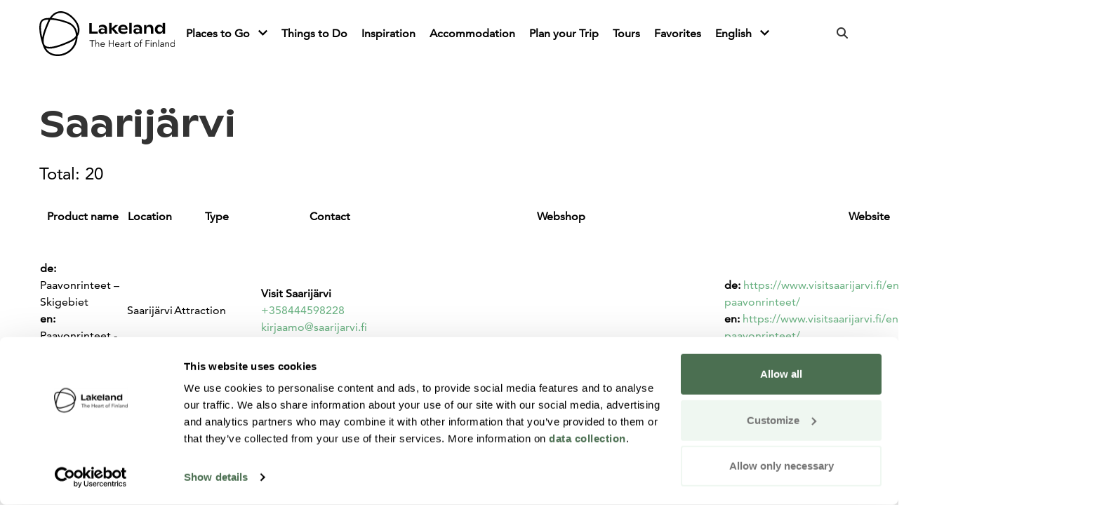

--- FILE ---
content_type: text/html; charset=UTF-8
request_url: https://visitlakelandfinland.com/Kunta/saarijarvi/
body_size: 12428
content:
<!doctype html>
<html lang="en-GB">

<head>
	<meta charset="UTF-8">
	<meta name="viewport" content="width=device-width, initial-scale=1">
	<link rel="profile" href="http://gmpg.org/xfn/11">
	<!-- <script src="https://kit.fontawesome.com/011e2abf1f.js" crossorigin="anonymous"></script> -->
  <script src="https://kit.fontawesome.com/6a5923ef54.js" crossorigin="anonymous"></script>
  <script type="text/javascript">
	window.dataLayer = window.dataLayer || [];

	function gtag() {
		dataLayer.push(arguments);
	}

	gtag("consent", "default", {
		ad_personalization: "denied",
		ad_storage: "denied",
		ad_user_data: "denied",
		analytics_storage: "denied",
		functionality_storage: "denied",
		personalization_storage: "denied",
		security_storage: "granted",
		wait_for_update: 500,
	});
	gtag("set", "ads_data_redaction", true);
	</script>
<script type="text/javascript">
		(function (w, d, s, l, i) {
		w[l] = w[l] || [];
		w[l].push({'gtm.start': new Date().getTime(), event: 'gtm.js'});
		var f = d.getElementsByTagName(s)[0], j = d.createElement(s), dl = l !== 'dataLayer' ? '&l=' + l : '';
		j.async = true;
		j.src = 'https://www.googletagmanager.com/gtm.js?id=' + i + dl;
		f.parentNode.insertBefore(j, f);
	})(
		window,
		document,
		'script',
		'dataLayer',
		'GTM-PBJM4WN'
	);
</script>
<script type="text/javascript"
		id="Cookiebot"
		src="https://consent.cookiebot.com/uc.js"
		data-implementation="wp"
		data-cbid="db9717d9-c0b7-48a2-94b5-6566df54913e"
								></script>
<meta name='robots' content='noindex, follow' />
<link rel="alternate" href="https://visitlakelandfinland.com/Kunta/saarijarvi/" hreflang="en" />
<link rel="alternate" href="https://visitlakelandfinland.com/de/Kunta/saarijarvi/" hreflang="de" />

	<!-- This site is optimized with the Yoast SEO plugin v26.7 - https://yoast.com/wordpress/plugins/seo/ -->
	<title>Saarijärvi Archives - Visit Lakeland Finland</title>
	<meta property="og:locale" content="en_GB" />
	<meta property="og:locale:alternate" content="de_DE" />
	<meta property="og:type" content="article" />
	<meta property="og:title" content="Saarijärvi Archives - Visit Lakeland Finland" />
	<meta property="og:url" content="https://visitlakelandfinland.com/Kunta/saarijarvi/" />
	<meta property="og:site_name" content="Visit Lakeland Finland" />
	<meta name="twitter:card" content="summary_large_image" />
	<script type="application/ld+json" class="yoast-schema-graph">{"@context":"https://schema.org","@graph":[{"@type":"CollectionPage","@id":"https://visitlakelandfinland.com/Kunta/saarijarvi/","url":"https://visitlakelandfinland.com/Kunta/saarijarvi/","name":"Saarijärvi Archives - Visit Lakeland Finland","isPartOf":{"@id":"https://visitlakelandfinland.com/#website"},"primaryImageOfPage":{"@id":"https://visitlakelandfinland.com/Kunta/saarijarvi/#primaryimage"},"image":{"@id":"https://visitlakelandfinland.com/Kunta/saarijarvi/#primaryimage"},"thumbnailUrl":"https://visitlakelandfinland.com/wp-content/uploads/2026/01/b4bc1310-ec87-11f0-abc6-f3555c0b7a54.jpeg","breadcrumb":{"@id":"https://visitlakelandfinland.com/Kunta/saarijarvi/#breadcrumb"},"inLanguage":"en-GB"},{"@type":"ImageObject","inLanguage":"en-GB","@id":"https://visitlakelandfinland.com/Kunta/saarijarvi/#primaryimage","url":"https://visitlakelandfinland.com/wp-content/uploads/2026/01/b4bc1310-ec87-11f0-abc6-f3555c0b7a54.jpeg","contentUrl":"https://visitlakelandfinland.com/wp-content/uploads/2026/01/b4bc1310-ec87-11f0-abc6-f3555c0b7a54.jpeg","width":1920,"height":1277},{"@type":"BreadcrumbList","@id":"https://visitlakelandfinland.com/Kunta/saarijarvi/#breadcrumb","itemListElement":[{"@type":"ListItem","position":1,"name":"Home","item":"https://visitlakelandfinland.com/"},{"@type":"ListItem","position":2,"name":"Jyväskylä Region","item":"https://visitlakelandfinland.com/Kunta/jyvaskyla-region/"},{"@type":"ListItem","position":3,"name":"Saarijärvi"}]},{"@type":"WebSite","@id":"https://visitlakelandfinland.com/#website","url":"https://visitlakelandfinland.com/","name":"Visit Lakeland Finland","description":"","potentialAction":[{"@type":"SearchAction","target":{"@type":"EntryPoint","urlTemplate":"https://visitlakelandfinland.com/?s={search_term_string}"},"query-input":{"@type":"PropertyValueSpecification","valueRequired":true,"valueName":"search_term_string"}}],"inLanguage":"en-GB"}]}</script>
	<!-- / Yoast SEO plugin. -->


<link rel='dns-prefetch' href='//maps.googleapis.com' />
<style id='wp-img-auto-sizes-contain-inline-css' type='text/css'>
img:is([sizes=auto i],[sizes^="auto," i]){contain-intrinsic-size:3000px 1500px}
/*# sourceURL=wp-img-auto-sizes-contain-inline-css */
</style>
<style id='wp-block-library-inline-css' type='text/css'>
:root{
  --wp-block-synced-color:#7a00df;
  --wp-block-synced-color--rgb:122, 0, 223;
  --wp-bound-block-color:var(--wp-block-synced-color);
  --wp-editor-canvas-background:#ddd;
  --wp-admin-theme-color:#007cba;
  --wp-admin-theme-color--rgb:0, 124, 186;
  --wp-admin-theme-color-darker-10:#006ba1;
  --wp-admin-theme-color-darker-10--rgb:0, 107, 160.5;
  --wp-admin-theme-color-darker-20:#005a87;
  --wp-admin-theme-color-darker-20--rgb:0, 90, 135;
  --wp-admin-border-width-focus:2px;
}
@media (min-resolution:192dpi){
  :root{
    --wp-admin-border-width-focus:1.5px;
  }
}
.wp-element-button{
  cursor:pointer;
}

:root .has-very-light-gray-background-color{
  background-color:#eee;
}
:root .has-very-dark-gray-background-color{
  background-color:#313131;
}
:root .has-very-light-gray-color{
  color:#eee;
}
:root .has-very-dark-gray-color{
  color:#313131;
}
:root .has-vivid-green-cyan-to-vivid-cyan-blue-gradient-background{
  background:linear-gradient(135deg, #00d084, #0693e3);
}
:root .has-purple-crush-gradient-background{
  background:linear-gradient(135deg, #34e2e4, #4721fb 50%, #ab1dfe);
}
:root .has-hazy-dawn-gradient-background{
  background:linear-gradient(135deg, #faaca8, #dad0ec);
}
:root .has-subdued-olive-gradient-background{
  background:linear-gradient(135deg, #fafae1, #67a671);
}
:root .has-atomic-cream-gradient-background{
  background:linear-gradient(135deg, #fdd79a, #004a59);
}
:root .has-nightshade-gradient-background{
  background:linear-gradient(135deg, #330968, #31cdcf);
}
:root .has-midnight-gradient-background{
  background:linear-gradient(135deg, #020381, #2874fc);
}
:root{
  --wp--preset--font-size--normal:16px;
  --wp--preset--font-size--huge:42px;
}

.has-regular-font-size{
  font-size:1em;
}

.has-larger-font-size{
  font-size:2.625em;
}

.has-normal-font-size{
  font-size:var(--wp--preset--font-size--normal);
}

.has-huge-font-size{
  font-size:var(--wp--preset--font-size--huge);
}

.has-text-align-center{
  text-align:center;
}

.has-text-align-left{
  text-align:left;
}

.has-text-align-right{
  text-align:right;
}

.has-fit-text{
  white-space:nowrap !important;
}

#end-resizable-editor-section{
  display:none;
}

.aligncenter{
  clear:both;
}

.items-justified-left{
  justify-content:flex-start;
}

.items-justified-center{
  justify-content:center;
}

.items-justified-right{
  justify-content:flex-end;
}

.items-justified-space-between{
  justify-content:space-between;
}

.screen-reader-text{
  border:0;
  clip-path:inset(50%);
  height:1px;
  margin:-1px;
  overflow:hidden;
  padding:0;
  position:absolute;
  width:1px;
  word-wrap:normal !important;
}

.screen-reader-text:focus{
  background-color:#ddd;
  clip-path:none;
  color:#444;
  display:block;
  font-size:1em;
  height:auto;
  left:5px;
  line-height:normal;
  padding:15px 23px 14px;
  text-decoration:none;
  top:5px;
  width:auto;
  z-index:100000;
}
html :where(.has-border-color){
  border-style:solid;
}

html :where([style*=border-top-color]){
  border-top-style:solid;
}

html :where([style*=border-right-color]){
  border-right-style:solid;
}

html :where([style*=border-bottom-color]){
  border-bottom-style:solid;
}

html :where([style*=border-left-color]){
  border-left-style:solid;
}

html :where([style*=border-width]){
  border-style:solid;
}

html :where([style*=border-top-width]){
  border-top-style:solid;
}

html :where([style*=border-right-width]){
  border-right-style:solid;
}

html :where([style*=border-bottom-width]){
  border-bottom-style:solid;
}

html :where([style*=border-left-width]){
  border-left-style:solid;
}
html :where(img[class*=wp-image-]){
  height:auto;
  max-width:100%;
}
:where(figure){
  margin:0 0 1em;
}

html :where(.is-position-sticky){
  --wp-admin--admin-bar--position-offset:var(--wp-admin--admin-bar--height, 0px);
}

@media screen and (max-width:600px){
  html :where(.is-position-sticky){
    --wp-admin--admin-bar--position-offset:0px;
  }
}

/*# sourceURL=wp-block-library-inline-css */
</style><style id='global-styles-inline-css' type='text/css'>
:root{--wp--preset--aspect-ratio--square: 1;--wp--preset--aspect-ratio--4-3: 4/3;--wp--preset--aspect-ratio--3-4: 3/4;--wp--preset--aspect-ratio--3-2: 3/2;--wp--preset--aspect-ratio--2-3: 2/3;--wp--preset--aspect-ratio--16-9: 16/9;--wp--preset--aspect-ratio--9-16: 9/16;--wp--preset--color--black: #000000;--wp--preset--color--cyan-bluish-gray: #abb8c3;--wp--preset--color--white: #ffffff;--wp--preset--color--pale-pink: #f78da7;--wp--preset--color--vivid-red: #cf2e2e;--wp--preset--color--luminous-vivid-orange: #ff6900;--wp--preset--color--luminous-vivid-amber: #fcb900;--wp--preset--color--light-green-cyan: #7bdcb5;--wp--preset--color--vivid-green-cyan: #00d084;--wp--preset--color--pale-cyan-blue: #8ed1fc;--wp--preset--color--vivid-cyan-blue: #0693e3;--wp--preset--color--vivid-purple: #9b51e0;--wp--preset--gradient--vivid-cyan-blue-to-vivid-purple: linear-gradient(135deg,rgb(6,147,227) 0%,rgb(155,81,224) 100%);--wp--preset--gradient--light-green-cyan-to-vivid-green-cyan: linear-gradient(135deg,rgb(122,220,180) 0%,rgb(0,208,130) 100%);--wp--preset--gradient--luminous-vivid-amber-to-luminous-vivid-orange: linear-gradient(135deg,rgb(252,185,0) 0%,rgb(255,105,0) 100%);--wp--preset--gradient--luminous-vivid-orange-to-vivid-red: linear-gradient(135deg,rgb(255,105,0) 0%,rgb(207,46,46) 100%);--wp--preset--gradient--very-light-gray-to-cyan-bluish-gray: linear-gradient(135deg,rgb(238,238,238) 0%,rgb(169,184,195) 100%);--wp--preset--gradient--cool-to-warm-spectrum: linear-gradient(135deg,rgb(74,234,220) 0%,rgb(151,120,209) 20%,rgb(207,42,186) 40%,rgb(238,44,130) 60%,rgb(251,105,98) 80%,rgb(254,248,76) 100%);--wp--preset--gradient--blush-light-purple: linear-gradient(135deg,rgb(255,206,236) 0%,rgb(152,150,240) 100%);--wp--preset--gradient--blush-bordeaux: linear-gradient(135deg,rgb(254,205,165) 0%,rgb(254,45,45) 50%,rgb(107,0,62) 100%);--wp--preset--gradient--luminous-dusk: linear-gradient(135deg,rgb(255,203,112) 0%,rgb(199,81,192) 50%,rgb(65,88,208) 100%);--wp--preset--gradient--pale-ocean: linear-gradient(135deg,rgb(255,245,203) 0%,rgb(182,227,212) 50%,rgb(51,167,181) 100%);--wp--preset--gradient--electric-grass: linear-gradient(135deg,rgb(202,248,128) 0%,rgb(113,206,126) 100%);--wp--preset--gradient--midnight: linear-gradient(135deg,rgb(2,3,129) 0%,rgb(40,116,252) 100%);--wp--preset--font-size--small: 13px;--wp--preset--font-size--medium: 20px;--wp--preset--font-size--large: 36px;--wp--preset--font-size--x-large: 42px;--wp--preset--spacing--20: 0.44rem;--wp--preset--spacing--30: 0.67rem;--wp--preset--spacing--40: 1rem;--wp--preset--spacing--50: 1.5rem;--wp--preset--spacing--60: 2.25rem;--wp--preset--spacing--70: 3.38rem;--wp--preset--spacing--80: 5.06rem;--wp--preset--shadow--natural: 6px 6px 9px rgba(0, 0, 0, 0.2);--wp--preset--shadow--deep: 12px 12px 50px rgba(0, 0, 0, 0.4);--wp--preset--shadow--sharp: 6px 6px 0px rgba(0, 0, 0, 0.2);--wp--preset--shadow--outlined: 6px 6px 0px -3px rgb(255, 255, 255), 6px 6px rgb(0, 0, 0);--wp--preset--shadow--crisp: 6px 6px 0px rgb(0, 0, 0);}:where(.is-layout-flex){gap: 0.5em;}:where(.is-layout-grid){gap: 0.5em;}body .is-layout-flex{display: flex;}.is-layout-flex{flex-wrap: wrap;align-items: center;}.is-layout-flex > :is(*, div){margin: 0;}body .is-layout-grid{display: grid;}.is-layout-grid > :is(*, div){margin: 0;}:where(.wp-block-columns.is-layout-flex){gap: 2em;}:where(.wp-block-columns.is-layout-grid){gap: 2em;}:where(.wp-block-post-template.is-layout-flex){gap: 1.25em;}:where(.wp-block-post-template.is-layout-grid){gap: 1.25em;}.has-black-color{color: var(--wp--preset--color--black) !important;}.has-cyan-bluish-gray-color{color: var(--wp--preset--color--cyan-bluish-gray) !important;}.has-white-color{color: var(--wp--preset--color--white) !important;}.has-pale-pink-color{color: var(--wp--preset--color--pale-pink) !important;}.has-vivid-red-color{color: var(--wp--preset--color--vivid-red) !important;}.has-luminous-vivid-orange-color{color: var(--wp--preset--color--luminous-vivid-orange) !important;}.has-luminous-vivid-amber-color{color: var(--wp--preset--color--luminous-vivid-amber) !important;}.has-light-green-cyan-color{color: var(--wp--preset--color--light-green-cyan) !important;}.has-vivid-green-cyan-color{color: var(--wp--preset--color--vivid-green-cyan) !important;}.has-pale-cyan-blue-color{color: var(--wp--preset--color--pale-cyan-blue) !important;}.has-vivid-cyan-blue-color{color: var(--wp--preset--color--vivid-cyan-blue) !important;}.has-vivid-purple-color{color: var(--wp--preset--color--vivid-purple) !important;}.has-black-background-color{background-color: var(--wp--preset--color--black) !important;}.has-cyan-bluish-gray-background-color{background-color: var(--wp--preset--color--cyan-bluish-gray) !important;}.has-white-background-color{background-color: var(--wp--preset--color--white) !important;}.has-pale-pink-background-color{background-color: var(--wp--preset--color--pale-pink) !important;}.has-vivid-red-background-color{background-color: var(--wp--preset--color--vivid-red) !important;}.has-luminous-vivid-orange-background-color{background-color: var(--wp--preset--color--luminous-vivid-orange) !important;}.has-luminous-vivid-amber-background-color{background-color: var(--wp--preset--color--luminous-vivid-amber) !important;}.has-light-green-cyan-background-color{background-color: var(--wp--preset--color--light-green-cyan) !important;}.has-vivid-green-cyan-background-color{background-color: var(--wp--preset--color--vivid-green-cyan) !important;}.has-pale-cyan-blue-background-color{background-color: var(--wp--preset--color--pale-cyan-blue) !important;}.has-vivid-cyan-blue-background-color{background-color: var(--wp--preset--color--vivid-cyan-blue) !important;}.has-vivid-purple-background-color{background-color: var(--wp--preset--color--vivid-purple) !important;}.has-black-border-color{border-color: var(--wp--preset--color--black) !important;}.has-cyan-bluish-gray-border-color{border-color: var(--wp--preset--color--cyan-bluish-gray) !important;}.has-white-border-color{border-color: var(--wp--preset--color--white) !important;}.has-pale-pink-border-color{border-color: var(--wp--preset--color--pale-pink) !important;}.has-vivid-red-border-color{border-color: var(--wp--preset--color--vivid-red) !important;}.has-luminous-vivid-orange-border-color{border-color: var(--wp--preset--color--luminous-vivid-orange) !important;}.has-luminous-vivid-amber-border-color{border-color: var(--wp--preset--color--luminous-vivid-amber) !important;}.has-light-green-cyan-border-color{border-color: var(--wp--preset--color--light-green-cyan) !important;}.has-vivid-green-cyan-border-color{border-color: var(--wp--preset--color--vivid-green-cyan) !important;}.has-pale-cyan-blue-border-color{border-color: var(--wp--preset--color--pale-cyan-blue) !important;}.has-vivid-cyan-blue-border-color{border-color: var(--wp--preset--color--vivid-cyan-blue) !important;}.has-vivid-purple-border-color{border-color: var(--wp--preset--color--vivid-purple) !important;}.has-vivid-cyan-blue-to-vivid-purple-gradient-background{background: var(--wp--preset--gradient--vivid-cyan-blue-to-vivid-purple) !important;}.has-light-green-cyan-to-vivid-green-cyan-gradient-background{background: var(--wp--preset--gradient--light-green-cyan-to-vivid-green-cyan) !important;}.has-luminous-vivid-amber-to-luminous-vivid-orange-gradient-background{background: var(--wp--preset--gradient--luminous-vivid-amber-to-luminous-vivid-orange) !important;}.has-luminous-vivid-orange-to-vivid-red-gradient-background{background: var(--wp--preset--gradient--luminous-vivid-orange-to-vivid-red) !important;}.has-very-light-gray-to-cyan-bluish-gray-gradient-background{background: var(--wp--preset--gradient--very-light-gray-to-cyan-bluish-gray) !important;}.has-cool-to-warm-spectrum-gradient-background{background: var(--wp--preset--gradient--cool-to-warm-spectrum) !important;}.has-blush-light-purple-gradient-background{background: var(--wp--preset--gradient--blush-light-purple) !important;}.has-blush-bordeaux-gradient-background{background: var(--wp--preset--gradient--blush-bordeaux) !important;}.has-luminous-dusk-gradient-background{background: var(--wp--preset--gradient--luminous-dusk) !important;}.has-pale-ocean-gradient-background{background: var(--wp--preset--gradient--pale-ocean) !important;}.has-electric-grass-gradient-background{background: var(--wp--preset--gradient--electric-grass) !important;}.has-midnight-gradient-background{background: var(--wp--preset--gradient--midnight) !important;}.has-small-font-size{font-size: var(--wp--preset--font-size--small) !important;}.has-medium-font-size{font-size: var(--wp--preset--font-size--medium) !important;}.has-large-font-size{font-size: var(--wp--preset--font-size--large) !important;}.has-x-large-font-size{font-size: var(--wp--preset--font-size--x-large) !important;}
/*# sourceURL=global-styles-inline-css */
</style>
<style id='core-block-supports-inline-css' type='text/css'>
/**
 * Core styles: block-supports
 */

/*# sourceURL=core-block-supports-inline-css */
</style>

<style id='classic-theme-styles-inline-css' type='text/css'>
/**
 * These rules are needed for backwards compatibility.
 * They should match the button element rules in the base theme.json file.
 */
.wp-block-button__link {
	color: #ffffff;
	background-color: #32373c;
	border-radius: 9999px; /* 100% causes an oval, but any explicit but really high value retains the pill shape. */

	/* This needs a low specificity so it won't override the rules from the button element if defined in theme.json. */
	box-shadow: none;
	text-decoration: none;

	/* The extra 2px are added to size solids the same as the outline versions.*/
	padding: calc(0.667em + 2px) calc(1.333em + 2px);

	font-size: 1.125em;
}

.wp-block-file__button {
	background: #32373c;
	color: #ffffff;
	text-decoration: none;
}

/*# sourceURL=/wp-includes/css/classic-themes.css */
</style>
<link rel='stylesheet' id='layout-css' href='https://visitlakelandfinland.com/wp-content/themes/lakelandwp/dist/bundle.css?id=5c7c7d4c9b541bd0cef06e8261b90823' type='text/css' media='all' />
<script type="text/javascript" src="https://visitlakelandfinland.com/wp-includes/js/jquery/jquery.js?ver=3.7.1" id="jquery-core-js"></script>
<script type="text/javascript" src="https://visitlakelandfinland.com/wp-includes/js/jquery/jquery-migrate.js?ver=3.4.1" id="jquery-migrate-js"></script>
<link rel="https://api.w.org/" href="https://visitlakelandfinland.com/wp-json/" /><script>
    // Block presence of other buttons
    window.__Marker = {};
    </script>
  <script>
    (function($) {

      // Accordion part 1: toggle 'opened' class on click of icons and close other parents
      $(document).on('click', '.facetwp-type-checkboxes .facetwp-expand', function(e) {
        $(this).toggleClass('opened');
        $(this).closest('.facetwp-checkbox').siblings('.facetwp-checkbox').each(function() {
          $(this).next('.facetwp-depth').removeClass('visible');
          $(this).children('.facetwp-expand').removeClass('opened');
        });
        e.stopPropagation();
      });

      // Accordion part 2: if on first pageload a child is already selected, parent needs a 'opened' class
      $(document).on('facetwp-loaded', function() {
        FWP.hooks.addAction('facetwp/loaded', function() {
          $('.facetwp-type-checkboxes .facetwp-depth').each(function() {
            if ($(this).hasClass('visible')) {
              $(this).prev('.facetwp-checkbox').children('.facetwp-expand').addClass('opened');
            }
          });
        });
      });
    })(jQuery);

  </script>
	<script>
      document.addEventListener('facetwp-loaded', function() {
        if (document.getElementById('countwhat')) {
          var count = 0;
          var inclusion = ['product_type', 'product_category_accommodation']; // only count these facet selections

          Object.entries(FWP.facets).forEach(([name, val]) => {
            if (inclusion.indexOf(name) >= 0 && val.length > 0) {
              count += val.length;
            }
          });
          var element = document.getElementById("countwhat");
          var showmore = document.getElementById("morewhat");
          if (count == 0) {
            element.classList.add("hidden");
            showmore.classList.remove("hidden");
          } else {
            element.classList.remove("hidden");
            showmore.classList.add("hidden");
          }
          document.getElementById("countwhat").innerHTML = count;
        }
        if (document.getElementById('countwhere')) {
          var count2 = 0;
          var inclusion2 = ['product_location']; // only count these facet selections

          Object.entries(FWP.facets).forEach(([name, val]) => {
            if (inclusion2.indexOf(name) >= 0 && val.length > 0) {
              count2 += val.length;
            }
          });
          var element2 = document.getElementById("countwhere");
          var showmore2 = document.getElementById("morewhere");
          if (count2 == 0) {
            element2.classList.add("hidden");
            showmore2.classList.remove("hidden");
          } else {
            element2.classList.remove("hidden");
            showmore2.classList.add("hidden");
          }
          document.getElementById("countwhere").innerHTML = count2;
        }

        if (document.getElementById('countwhen')) {
          var count3 = 0;
          var inclusion3 = ['product_season']; // only count these facet selections

          Object.entries(FWP.facets).forEach(([name, val]) => {
            if (inclusion3.indexOf(name) >= 0 && val.length > 0) {
              count3 += val.length;
            }
          });
          var element3 = document.getElementById("countwhen");
          if (count3 == 0) {
            element3.classList.add("hidden");
          } else {
            element3.classList.remove("hidden");
          }
          document.getElementById("countwhen").innerHTML = count3;
        }
      });
	</script>
	</head>
<body class="archive tax-products_location term-saarijarvi term-1796 wp-embed-responsive wp-theme-lakelandwp green" x-data="{ at_top: false, modalOpen: false, showSearch: false, showMenu: false, admin: false, programModal : false, grid: localStorage.getItem('devMode') === 'true'} "
                             x-init="$watch('grid', val => localStorage.setItem('devMode', val))"
                             x-bind:class="{ 'devMode': grid }"
                             x-on:keydown.escape="modalOpen=false">
	<div id="page" class="site" x-bind:class="!admin ? '' : 'section-inset'">
		<a class="skip-link screen-reader-text" href="#primary">Hyppää sisältöön</a>
		<header id="masthead" class="container relative top-0 left-0 right-0 z-40 flex flex-wrap px-4 py-4 site-header">
      <a href="https://visitlakelandfinland.com/" rel="home" x-transition class="mr-auto transition duration-700 ease-in-out"
         :class="{ 'py-0': !at_top }"
         @scroll.window="at_top = (window.pageYOffset > 200) ? false : true">
        <img src="https://visitlakelandfinland.com/wp-content/themes/lakelandwp/assets/svg/logo.svg" class="h-12 md:h-16" alt="Visit Lakeland Finland">
      </a>
      <button class="items-center order-3 w-12 p-3 text-center text-black border-2 rounded-full hover:opacity-50 lg:hidden" @click.prevent="showMenu = !showMenu" :class="showMenu ? 'border-white text-black' : 'border-white text-black'" aria-expanded="false">
        <span class="sr-only" x-show="!showMenu">Open menu</span>
        <span class="sr-only" x-show="showMenu">Close menu</span>
        <i class="text-lg fa fa-bars" x-show="!showMenu"></i>
        <i class="text-lg fa fa-multiply" x-show="showMenu" x-cloak></i>
      </button>

			<nav class="w-full md:w-auto ml-auto md:flex md:flex-wrap md:items-center md:justify-between order-4 lg:order-2 lg:!flex" id="main-navigation" role="navigation" x-cloak="mobile" x-show="showMenu" x-transition>
				
  <ul  id="menu-primary" class="menu" :class="{'active': open}">
                    <li x-data="{open:false, usesTouch(){return window.matchMedia('(any-pointer: coarse)').matches;}}" @mouseenter="usesTouch() ? null : open = true" @mouseleave="usesTouch() ? null : open = false" id="menu-item-4055" class="menu-item-4055 menu-item menu-item-type-post_type menu-item-object-page menu-item-has-children  ">                      
  <a href="https://visitlakelandfinland.com/places-to-go/">
    Places to Go  </a>
            <button @click="open = ! open" :aria-expanded="open" :aria-label="open ? 'Laajenna' : 'Piilota'" class="toggle-sub">
              <i class="duration-300 ease-in-out transform open" aria-hidden="true" :class="{'close':open, 'open': !open}"></i>
            </button>
              <ul x-show="open" id="sub-menu depth-1" class="sub-menu sub-depth-1" :class="{'active': open}">
                    <li x-data="{open:false, usesTouch(){return window.matchMedia('(any-pointer: coarse)').matches;}}" @mouseenter="usesTouch() ? null : open = true" @mouseleave="usesTouch() ? null : open = false" id="menu-item-2360" class="menu-item-2360 menu-item menu-item-type-post_type menu-item-object-page   ">                      
  <a href="https://visitlakelandfinland.com/north-karelia-region/">
    North Karelia Region  </a>
                  </li>
                <li x-data="{open:false, usesTouch(){return window.matchMedia('(any-pointer: coarse)').matches;}}" @mouseenter="usesTouch() ? null : open = true" @mouseleave="usesTouch() ? null : open = false" id="menu-item-18380" class="menu-item-18380 menu-item menu-item-type-post_type menu-item-object-page   ">                      
  <a href="https://visitlakelandfinland.com/lake-saimaa-region/">
    Lake Saimaa Region  </a>
                  </li>
                <li x-data="{open:false, usesTouch(){return window.matchMedia('(any-pointer: coarse)').matches;}}" @mouseenter="usesTouch() ? null : open = true" @mouseleave="usesTouch() ? null : open = false" id="menu-item-15338" class="menu-item-15338 menu-item menu-item-type-post_type menu-item-object-page   ">                      
  <a href="https://visitlakelandfinland.com/destination-savo/">
    Destination Savo  </a>
                  </li>
                <li x-data="{open:false, usesTouch(){return window.matchMedia('(any-pointer: coarse)').matches;}}" @mouseenter="usesTouch() ? null : open = true" @mouseleave="usesTouch() ? null : open = false" id="menu-item-7214" class="menu-item-7214 menu-item menu-item-type-post_type menu-item-object-page   ">                      
  <a href="https://visitlakelandfinland.com/arctic-lakeland/">
    Arctic Lakeland  </a>
                  </li>
                <li x-data="{open:false, usesTouch(){return window.matchMedia('(any-pointer: coarse)').matches;}}" @mouseenter="usesTouch() ? null : open = true" @mouseleave="usesTouch() ? null : open = false" id="menu-item-2272" class="menu-item-2272 menu-item menu-item-type-post_type menu-item-object-page   ">                      
  <a href="https://visitlakelandfinland.com/lahti-region/">
    Lahti Region  </a>
                  </li>
                <li x-data="{open:false, usesTouch(){return window.matchMedia('(any-pointer: coarse)').matches;}}" @mouseenter="usesTouch() ? null : open = true" @mouseleave="usesTouch() ? null : open = false" id="menu-item-2339" class="menu-item-2339 menu-item menu-item-type-post_type menu-item-object-page   ">                      
  <a href="https://visitlakelandfinland.com/jyvaskyla-region/">
    Jyväskylä Region  </a>
                  </li>
                <li x-data="{open:false, usesTouch(){return window.matchMedia('(any-pointer: coarse)').matches;}}" @mouseenter="usesTouch() ? null : open = true" @mouseleave="usesTouch() ? null : open = false" id="menu-item-2379" class="menu-item-2379 menu-item menu-item-type-post_type menu-item-object-page   ">                      
  <a href="https://visitlakelandfinland.com/hame-region/">
    Häme Region  </a>
                  </li>
                <li x-data="{open:false, usesTouch(){return window.matchMedia('(any-pointer: coarse)').matches;}}" @mouseenter="usesTouch() ? null : open = true" @mouseleave="usesTouch() ? null : open = false" id="menu-item-2146" class="menu-item-2146 menu-item menu-item-type-post_type menu-item-object-page   ">                      
  <a href="https://visitlakelandfinland.com/tampere-region/">
    Tampere Region  </a>
                  </li>
                <li x-data="{open:false, usesTouch(){return window.matchMedia('(any-pointer: coarse)').matches;}}" @mouseenter="usesTouch() ? null : open = true" @mouseleave="usesTouch() ? null : open = false" id="menu-item-2230" class="menu-item-2230 menu-item menu-item-type-post_type menu-item-object-page   ">                      
  <a href="https://visitlakelandfinland.com/national-parks/">
    National Parks  </a>
                  </li>
            </ul>

                  </li>
                <li x-data="{open:false, usesTouch(){return window.matchMedia('(any-pointer: coarse)').matches;}}" @mouseenter="usesTouch() ? null : open = true" @mouseleave="usesTouch() ? null : open = false" id="menu-item-4053" class="menu-item-4053 menu-item menu-item-type-post_type menu-item-object-page   ">                      
  <a href="https://visitlakelandfinland.com/things-to-do/">
    Things to Do  </a>
                  </li>
                <li x-data="{open:false, usesTouch(){return window.matchMedia('(any-pointer: coarse)').matches;}}" @mouseenter="usesTouch() ? null : open = true" @mouseleave="usesTouch() ? null : open = false" id="menu-item-7964" class="menu-item-7964 menu-item menu-item-type-post_type menu-item-object-page   ">                      
  <a href="https://visitlakelandfinland.com/inspiration/">
    Inspiration  </a>
                  </li>
                <li x-data="{open:false, usesTouch(){return window.matchMedia('(any-pointer: coarse)').matches;}}" @mouseenter="usesTouch() ? null : open = true" @mouseleave="usesTouch() ? null : open = false" id="menu-item-4057" class="menu-item-4057 menu-item menu-item-type-post_type menu-item-object-page   ">                      
  <a href="https://visitlakelandfinland.com/accommodation/">
    Accommodation  </a>
                  </li>
                <li x-data="{open:false, usesTouch(){return window.matchMedia('(any-pointer: coarse)').matches;}}" @mouseenter="usesTouch() ? null : open = true" @mouseleave="usesTouch() ? null : open = false" id="menu-item-4059" class="menu-item-4059 menu-item menu-item-type-post_type menu-item-object-page   ">                      
  <a href="https://visitlakelandfinland.com/practical-tips/">
    Plan your Trip  </a>
                  </li>
                <li x-data="{open:false, usesTouch(){return window.matchMedia('(any-pointer: coarse)').matches;}}" @mouseenter="usesTouch() ? null : open = true" @mouseleave="usesTouch() ? null : open = false" id="menu-item-13202" class="menu-item-13202 menu-item menu-item-type-post_type menu-item-object-page   ">                      
  <a href="https://visitlakelandfinland.com/tours/">
    Tours  </a>
                  </li>
                <li x-data="{open:false, usesTouch(){return window.matchMedia('(any-pointer: coarse)').matches;}}" @mouseenter="usesTouch() ? null : open = true" @mouseleave="usesTouch() ? null : open = false" id="menu-item-14331" class="menu-item-14331 menu-item menu-item-type-post_type menu-item-object-page   ">                      
  <a href="https://visitlakelandfinland.com/favorites/">
    Favorites  </a>
                  </li>
                <li x-data="{open:false, usesTouch(){return window.matchMedia('(any-pointer: coarse)').matches;}}" @mouseenter="usesTouch() ? null : open = true" @mouseleave="usesTouch() ? null : open = false" id="menu-item-7389" class="menu-item-7389 menu-item menu-item-type-custom menu-item-object-custom menu-item-has-children  ">                      
  <a href="#pll_switcher">
    English  </a>
            <button @click="open = ! open" :aria-expanded="open" :aria-label="open ? 'Laajenna' : 'Piilota'" class="toggle-sub">
              <i class="duration-300 ease-in-out transform open" aria-hidden="true" :class="{'close':open, 'open': !open}"></i>
            </button>
              <ul x-show="open" id="sub-menu depth-1" class="sub-menu sub-depth-1" :class="{'active': open}">
                    <li x-data="{open:false, usesTouch(){return window.matchMedia('(any-pointer: coarse)').matches;}}" @mouseenter="usesTouch() ? null : open = true" @mouseleave="usesTouch() ? null : open = false" id="menu-item-7389" class="menu-item-7389 menu-item menu-item-type-custom menu-item-object-custom   ">                      
  <a href="https://visitlakelandfinland.com/Kunta/saarijarvi/">
    English  </a>
                  </li>
                <li x-data="{open:false, usesTouch(){return window.matchMedia('(any-pointer: coarse)').matches;}}" @mouseenter="usesTouch() ? null : open = true" @mouseleave="usesTouch() ? null : open = false" id="menu-item-7389" class="menu-item-7389 menu-item menu-item-type-custom menu-item-object-custom   ">                      
  <a href="https://visitlakelandfinland.com/de/Kunta/saarijarvi/">
    Deutsch  </a>
                  </li>
            </ul>

                  </li>
            </ul>

			</nav>

      <button class="btn btn-link !mt-0 md:mb-0 md:ml-20  text-gray-900 md:w-auto order-2 md:order-3" @click="showSearch = !showSearch; if (showSearch) $nextTick(()=>{$refs.input.focus()});">
        <span class="sr-only">Search</span><i class="fa fa-search"></i>
      </button>
      <div class="absolute left-0 right-0 flex order-4 mt-2 search top-full" x-show="showSearch" @click.away="showSearch = false" x-trap="showSearch" x-cloak x-transition>
        <form method="get" id="searchform" action="https://visitlakelandfinland.com/" role="search" class="relative mx-auto w-full md:w-auto md:min-w-[700px] bg-white p-8 rounded shadow">
          <div class="flex items-center">
            <label for="s" class="sr-only">Search this site</label>
            <input autofocus x-ref="input" spellcheck="false" autocomplete="off" class="w-full py-3 pl-8 pr-6 mr-2 text-black border border-white rounded-3xl" type="search" name="s" id="search" data-rlvlive="true" data-rlvparentel="#rlvlive" data-rlvconfig="default" placeholder="Search this site" value="" />
            <button type="submit" class="btn bg-dark text-white rounded-3xl !mt-0">Search</button>
            <button @click="showSearch = false" type="button" class="px-4 text-gray-500 btn btn-link"><span class="sr-only">Close search</span><i class="fa fa-multiply"></i></button>
            <div id="rlvlive"></div>
          </div>

        </form>
        <style>
            .relevanssi-live-search-results.relevanssi-live-search-results-showing { top: 100% !important; left: 0 !important; right: 0 !important; width: 100% !important; }
        </style>

      </div>
		</header><!-- #masthead -->

  <div id="primary" class="content-area py-12">
    <main id="main" class="site-main container" role="main">

		
      <header class="page-header">
		  <h1 class="page-title mb-0">Saarijärvi</h1>        <p class="text-2xl">Total: 20</p>
      </header><!-- .page-header -->
      <table class="">
        <thead>
        <tr>
          <th>Product name</th>
          <th>Location</th>
          <th>Type</th>
          <th class="hidden">Categories</th>
          <th class="">Contact</th>
          <th class="">Webshop</th>
          <th class="">Website</th>
          <th class="">Description</th>
        </tr>
        </thead>
		  <!--fwp-loop-->

<tr id="post-26806" class="py-3 border-b">
	<td class="entry-header">
	  		            <div>
			  <span><strong>de:</strong> Paavonrinteet – Skigebiet</span>          </div>
		  	  		            <div>
			  <span><strong>en:</strong> Paavonrinteet - Ski Resort</span>          </div>
		  	  		  	  
	</td><!-- .entry-header -->
	<td>
								Saarijärvi		
			</td>
	<td>
		
						Attraction		
			</td>
	<td class="hidden">
		
						Children's Attraction,					Natural Site,					Family activity,					Sports,					Cross-country Skiing,					Ski Resort,					Skiing &amp; Snowboarding					</td>
  <td>

      <strong>Visit Saarijärvi</strong><br>
	          <span><a href="tel:+358444598228">+358444598228</a></span><br>        <span><a href="mailto:kirjaamo@saarijarvi.fi">kirjaamo@saarijarvi.fi</a></span>	    </td>
  <td>
	  	      <div>
            </div>
    	  	      <div>
            </div>
    	  	  	    </td>
  <td>
	  		            <div>
              <span><strong>de:</strong> <a href="https://www.visitsaarijarvi.fi/en-what-to-do/en-paavonrinteet/">https://www.visitsaarijarvi.fi/en-what-to-do/en-paavonrinteet/</a></span>          </div>
		  	  		            <div>
              <span><strong>en:</strong> <a href="https://www.visitsaarijarvi.fi/en-what-to-do/en-paavonrinteet/">https://www.visitsaarijarvi.fi/en-what-to-do/en-paavonrinteet/</a></span>          </div>
		  	  		  	    </td>
  <td>
	                <div>
			<span><strong>de: </strong>Paavonrinteet – Snowboarden und Skifahren für d...</span>        </div>
    	                <div>
			<span><strong>en: </strong>Paavonrinteet – Snowboarding and Skiing for the ...</span>        </div>
    	        	    </td>
</tr><!-- #post-## -->
<tr id="post-25930" class="py-3 border-b">
	<td class="entry-header">
	  		  	  		            <div>
			  <span><strong>en:</strong> Glamping Selma – peace, romance and lake views</span>          </div>
		  	  		            <div>
			  <span><strong>de:</strong> Glamping Selma – Ruhe, Romantik und Seeblick</span>          </div>
		  	  
	</td><!-- .entry-header -->
	<td>
								Saarijärvi		
			</td>
	<td>
		
						Accommodation		
			</td>
	<td class="hidden">
		
						Specialty accommodation,					Natural Site,					Bed &amp; Breakfast,					Camping,					Private Experience					</td>
  <td>

      <strong>Ruustinna</strong><br>
	          <span><a href="tel:0413192332">0413192332</a></span><br>        <span><a href="mailto:heta@ruustinna.com">heta@ruustinna.com</a></span>	    </td>
  <td>
	  	  	  	      <div>
        <span><strong>en: </strong><a href="https://ruustinna.joikubooking.com/en/accommodations">https://ruustinna.joikubooking.com/en/accommodations</a></span><br>    </div>
    	  	      <div>
        <span><strong>de: </strong><a href="https://ruustinna.joikubooking.com/en/accommodations">https://ruustinna.joikubooking.com/en/accommodations</a></span><br>    </div>
    	    </td>
  <td>
	  		  	  		            <div>
              <span><strong>en:</strong> <a href="https://ruustinna.joikubooking.com/en/accommodations">https://ruustinna.joikubooking.com/en/accommodations</a></span>          </div>
		  	  		            <div>
              <span><strong>de:</strong> <a href="https://ruustinna.joikubooking.com/en/accommodations">https://ruustinna.joikubooking.com/en/accommodations</a></span>          </div>
		  	    </td>
  <td>
	        	                <div>
			<span><strong>en: </strong>Experience the unique atmosphere of luxurious camp...</span>        </div>
    	                <div>
			<span><strong>de: </strong>Erleben Sie die einzigartige Atmosphäre des luxur...</span>        </div>
    	    </td>
</tr><!-- #post-## -->
<tr id="post-25926" class="py-3 border-b">
	<td class="entry-header">
	  		            <div>
			  <span><strong>de:</strong> Ruustinnas traditionelle Seesauna – echtes finnisches Saunavergnügen am Ufer des Saarijärvi-Sees</span>          </div>
		  	  		            <div>
			  <span><strong>en:</strong> Ruustinna's traditional lakeside sauna – authentic steam by the shores of Lake Saarijärvi</span>          </div>
		  	  		  	  
	</td><!-- .entry-header -->
	<td>
								Saarijärvi		
			</td>
	<td>
		
						Experience		
			</td>
	<td class="hidden">
		
						Private sauna,					Sauna,					Lakes,					Swimming,					Midnight Sun					</td>
  <td>

      <strong>Ruustinna</strong><br>
	          <span><a href="tel:+35841 319 2332">+35841 319 2332</a></span><br>        <span><a href="mailto:info@ruustinna.com">info@ruustinna.com</a></span>	    </td>
  <td>
	  	      <div>
        <span><strong>de: </strong><a href="https://ruustinna.joikubooking.com/en/activity/traditionalsauna">https://ruustinna.joikubooking.com/en/activity/traditionalsauna</a></span><br>    </div>
    	  	      <div>
        <span><strong>en: </strong><a href="https://ruustinna.joikubooking.com/en/activity/traditionalsauna">https://ruustinna.joikubooking.com/en/activity/traditionalsauna</a></span><br>    </div>
    	  	  	    </td>
  <td>
	  		            <div>
              <span><strong>de:</strong> <a href="https://ruustinna.com/en/sauna-services/">https://ruustinna.com/en/sauna-services/</a></span>          </div>
		  	  		            <div>
              <span><strong>en:</strong> <a href="https://ruustinna.com/en/sauna-services/">https://ruustinna.com/en/sauna-services/</a></span>          </div>
		  	  		  	    </td>
  <td>
	                <div>
			<span><strong>de: </strong>Von Frühling bis Herbst, während der eisfreien Z...</span>        </div>
    	                <div>
			<span><strong>en: </strong>From spring to autumn, during the open water seaso...</span>        </div>
    	        	    </td>
</tr><!-- #post-## -->
<tr id="post-25700" class="py-3 border-b">
	<td class="entry-header">
	  		            <div>
			  <span><strong>en:</strong> Immersive sauna and fire hut experiences at Kartano Kultaranta in Saarijärvi</span>          </div>
		  	  		  	  		            <div>
			  <span><strong>de:</strong> Kartano Kultaranta – Unvergessliche Sauna- und Feuerhütten-Erlebnisse in Saarijärvi</span>          </div>
		  	  
	</td><!-- .entry-header -->
	<td>
								Saarijärvi		
			</td>
	<td>
		
						Experience		
			</td>
	<td class="hidden">
		
						Private sauna,					Families,					Sauna,					Lakes,					Wellbeing from Nature,					Cottages &amp; Villas,					Forests,					Cultural Heritage,					Swimming,					Local Lifestyle,					Luxury,					Family activity					</td>
  <td>

      <strong>Kartano Kultaranta</strong><br>
	          <span><a href="tel:+35844 2843628">+35844 2843628</a></span><br>        <span><a href="mailto:timo@kartanokultaranta.fi">timo@kartanokultaranta.fi</a></span>	    </td>
  <td>
	  	      <div>
            </div>
    	  	  	  	      <div>
            </div>
    	    </td>
  <td>
	  		            <div>
              <span><strong>en:</strong> <a href="https://kartanokultaranta.fi/en/saunas-and-huts/">https://kartanokultaranta.fi/en/saunas-and-huts/</a></span>          </div>
		  	  		  	  		            <div>
              <span><strong>de:</strong> <a href="https://kartanokultaranta.fi/en/saunas-and-huts/">https://kartanokultaranta.fi/en/saunas-and-huts/</a></span>          </div>
		  	    </td>
  <td>
	                <div>
			<span><strong>en: </strong>Welcome to Kartano Kultaranta on the shores of the...</span>        </div>
    	        	                <div>
			<span><strong>de: </strong>Willkommen im Kartano Kultaranta am Ufer des Krate...</span>        </div>
    	    </td>
</tr><!-- #post-## -->
<tr id="post-24953" class="py-3 border-b">
	<td class="entry-header">
	  		  	  		            <div>
			  <span><strong>en:</strong> Holiday homes at Lamminkangas - Holidaying in the Heart of Nature</span>          </div>
		  	  
	</td><!-- .entry-header -->
	<td>
								Saarijärvi		
			</td>
	<td>
		
						Accommodation		
			</td>
	<td class="hidden">
		
						Families,					Sauna,					Hiking, Walking &amp; Trekking,					Wellbeing from Nature,					Cottages &amp; Villas,					Water activity &amp; cruises					</td>
  <td>

      <strong>Lamminkankaan lähde</strong><br>
	          <span><a href="tel:+358407030519">+358407030519</a></span><br>        <span><a href="mailto:kirsti.hetemaki@gmail.com">kirsti.hetemaki@gmail.com</a></span>	    </td>
  <td>
	  	  	  	      <div>
        <span><strong>en: </strong><a href="https://www.booking.com/hotel/fi/lamminkangas-cottage.fi.html">https://www.booking.com/hotel/fi/lamminkangas-cottage.fi.html</a></span><br>    </div>
    	    </td>
  <td>
	  		  	  		            <div>
              <span><strong>en:</strong> <a href="https://www.lamminkangas.fi/en/cottage-lamminkangas/">https://www.lamminkangas.fi/en/cottage-lamminkangas/</a></span>          </div>
		  	    </td>
  <td>
	        	                <div>
			<span><strong>en: </strong>Experience the peaceful charm of a forest pond, wi...</span>        </div>
    	    </td>
</tr><!-- #post-## -->
<tr id="post-24944" class="py-3 border-b">
	<td class="entry-header">
	  		            <div>
			  <span><strong>en:</strong> Cabins & cottages at Lamminkankaan Lähde - Holidaying in the Heart of Natrue</span>          </div>
		  	  		  	  
	</td><!-- .entry-header -->
	<td>
								Saarijärvi		
			</td>
	<td>
		
						Accommodation		
			</td>
	<td class="hidden">
		
						Families,					Hiking, Walking &amp; Trekking,					Wellbeing from Nature,					Sauna,					Cottages &amp; Villas,					Water activity &amp; cruises					</td>
  <td>

      <strong>Lamminkankaan lähde</strong><br>
	          <span><a href="tel:+358407030519">+358407030519</a></span><br>        <span><a href="mailto:kirsti.hetemaki@gmail.com">kirsti.hetemaki@gmail.com</a></span>	    </td>
  <td>
	  	      <div>
        <span><strong>en: </strong><a href="https://www.booking.com/hotel/fi/riimantupa.fi.html">https://www.booking.com/hotel/fi/riimantupa.fi.html</a></span><br>    </div>
    	  	  	    </td>
  <td>
	  		            <div>
              <span><strong>en:</strong> <a href="https://www.lamminkangas.fi/en/cottage-riimantupa/">https://www.lamminkangas.fi/en/cottage-riimantupa/</a></span>          </div>
		  	  		  	    </td>
  <td>
	                <div>
			<span><strong>en: </strong>Experience the peaceful charm of a forest pond, wi...</span>        </div>
    	        	    </td>
</tr><!-- #post-## -->
<tr id="post-24467" class="py-3 border-b">
	<td class="entry-header">
	  		  	  		            <div>
			  <span><strong>en:</strong> Easy fatbike safari in Pyhä-Häkki National Park on Outdoor Express days</span>          </div>
		  	  
	</td><!-- .entry-header -->
	<td>
								Saarijärvi		
			</td>
	<td>
		
						Experience		
			</td>
	<td class="hidden">
		
						National Parks,					Cycling &amp; Mountain Biking					</td>
  <td>

      <strong>Versona Oy</strong><br>
	          <span><a href="tel:0443456107">0443456107</a></span><br>        <span><a href="mailto:timo@versona.fi">timo@versona.fi</a></span>	    </td>
  <td>
	  	  	  	      <div>
        <span><strong>en: </strong><a href="https://versona.johku.com/en_US/weekly-excursions/easy-fatbike-safari-in-pyha">https://versona.johku.com/en_US/weekly-excursions/easy-fatbike-safari-in-pyha</a></span><br>    </div>
    	    </td>
  <td>
	  		  	  		            <div>
              <span><strong>en:</strong> <a href="https://versona.johku.com/en_US/weekly-excursions/easy-fatbike-safari-in-pyha">https://versona.johku.com/en_US/weekly-excursions/easy-fatbike-safari-in-pyha</a></span>          </div>
		  	    </td>
  <td>
	        	                <div>
			<span><strong>en: </strong>Guided fatbike safaris at Pyhä-Häkki National Pa...</span>        </div>
    	    </td>
</tr><!-- #post-## -->
<tr id="post-23845" class="py-3 border-b">
	<td class="entry-header">
	  		  	  		            <div>
			  <span><strong>en:</strong> Saarijärvi Museum</span>          </div>
		  	  
	</td><!-- .entry-header -->
	<td>
								Saarijärvi		
			</td>
	<td>
		
						Attraction		
			</td>
	<td class="hidden">
		
						Creative arts,					Cultural Heritage,					Museums &amp; Galleries,					History					</td>
  <td>

      <strong>Saarijärven museo</strong><br>
	          <span><a href="tel:+358444598413">+358444598413</a></span><br>        <span><a href="mailto:janne.timperi@saarijarvi.fi">janne.timperi@saarijarvi.fi</a></span>	    </td>
  <td>
	  	  	  	      <div>
            </div>
    	    </td>
  <td>
	  		  	  		            <div>
              <span><strong>en:</strong> <a href="https://saarijarvi.fi/kulttuuri-ja-vapaa-aika/saarijarven-museo/briefly-in-english/">https://saarijarvi.fi/kulttuuri-ja-vapaa-aika/saarijarven-museo/briefly-in-english/</a></span>          </div>
		  	    </td>
  <td>
	        	                <div>
			<span><strong>en: </strong>Saarijärvi Museum is a modern and diverse local a...</span>        </div>
    	    </td>
</tr><!-- #post-## -->
<tr id="post-23812" class="py-3 border-b">
	<td class="entry-header">
	  		  	  		            <div>
			  <span><strong>en:</strong> Authentic country milieu in Lampaamo</span>          </div>
		  	  
	</td><!-- .entry-header -->
	<td>
								Saarijärvi		
			</td>
	<td>
		
						Experience		
			</td>
	<td class="hidden">
		
						Wellbeing from Nature,					National Parks,					Handicraft,					Family activity,					Horses,					Animal Parks &amp; Farms					</td>
  <td>

      <strong>Lampaamo</strong><br>
	          <span><a href="tel:+358503454689">+358503454689</a></span><br>        <span><a href="mailto:lampaamo@gmail.com">lampaamo@gmail.com</a></span>	    </td>
  <td>
	  	  	  	      <div>
            </div>
    	    </td>
  <td>
	  		  	  		            <div>
              <span><strong>en:</strong> <a href="https://www.lampaamo.fi/i/lampaamo-in-english">https://www.lampaamo.fi/i/lampaamo-in-english</a></span>          </div>
		  	    </td>
  <td>
	        	                <div>
			<span><strong>en: </strong>Lampaamo is a craft shop located on the Uittoniemi...</span>        </div>
    	    </td>
</tr><!-- #post-## -->
<tr id="post-23667" class="py-3 border-b">
	<td class="entry-header">
	  		            <div>
			  <span><strong>en:</strong> Papinkallio recreation area</span>          </div>
		  	  		  	  
	</td><!-- .entry-header -->
	<td>
								Saarijärvi		
			</td>
	<td>
		
						Attraction		
			</td>
	<td class="hidden">
		
						Lakes,					Hiking, Walking &amp; Trekking,					Forests,					Nature Excursion,					Natural Site,					Swimming,					Family activity,					Water activity &amp; cruises					</td>
  <td>

      <strong>Visit Saarijärvi</strong><br>
	          <span><a href="tel:+358444598228">+358444598228</a></span><br>        <span><a href="mailto:kirjaamo@saarijarvi.fi">kirjaamo@saarijarvi.fi</a></span>	    </td>
  <td>
	  	      <div>
            </div>
    	  	  	    </td>
  <td>
	  		            <div>
              <span><strong>en:</strong> <a href="https://www.visitsaarijarvi.fi/en-what-to-do/en-papinkallion-virkistysalue/">https://www.visitsaarijarvi.fi/en-what-to-do/en-papinkallion-virkistysalue/</a></span>          </div>
		  	  		  	    </td>
  <td>
	                <div>
			<span><strong>en: </strong>Come and enjoy the shores of Lake Karankajärvi at...</span>        </div>
    	        	    </td>
</tr><!-- #post-## -->
<tr id="post-23279" class="py-3 border-b">
	<td class="entry-header">
	  		  	  		            <div>
			  <span><strong>en:</strong> Journey through Runeberg´s Trails</span>          </div>
		  	  
	</td><!-- .entry-header -->
	<td>
								Saarijärvi		
			</td>
	<td>
		
						Attraction		
			</td>
	<td class="hidden">
		
						Hiking, Walking &amp; Trekking,					Natural Site,					Nature Excursion,					Berry &amp; Mushroom Picking					</td>
  <td>

      <strong>Visit Saarijärvi</strong><br>
	          <span><a href="tel:+358444598228">+358444598228</a></span><br>        <span><a href="mailto:kirjaamo@saarijarvi.fi">kirjaamo@saarijarvi.fi</a></span>	    </td>
  <td>
	  	  	  	      <div>
            </div>
    	    </td>
  <td>
	  		  	  		            <div>
              <span><strong>en:</strong> <a href="https://www.visitsaarijarvi.fi/en-what-to-do/en-julmat-lammit/">https://www.visitsaarijarvi.fi/en-what-to-do/en-julmat-lammit/</a></span>          </div>
		  	    </td>
  <td>
	        	                <div>
			<span><strong>en: </strong>Experience the magic of ravines and cliffs in the ...</span>        </div>
    	    </td>
</tr><!-- #post-## -->
<tr id="post-23276" class="py-3 border-b">
	<td class="entry-header">
	  		            <div>
			  <span><strong>en:</strong> Kulhanvuori & Syväojanrotko 3,5 km Nature trail</span>          </div>
		  	  		  	  
	</td><!-- .entry-header -->
	<td>
								Saarijärvi		
			</td>
	<td>
		
						Attraction		
			</td>
	<td class="hidden">
		
						Hiking, Walking &amp; Trekking,					Forests,					Nature Excursion,					Natural Site,					Family activity,					Berry &amp; Mushroom Picking					</td>
  <td>

      <strong>Visit Saarijärvi</strong><br>
	          <span><a href="tel:+358444598228">+358444598228</a></span><br>        <span><a href="mailto:kirjaamo@saarijarvi.fi">kirjaamo@saarijarvi.fi</a></span>	    </td>
  <td>
	  	      <div>
            </div>
    	  	  	    </td>
  <td>
	  		            <div>
              <span><strong>en:</strong> <a href="https://www.visitsaarijarvi.fi/en-what-to-do/en-kulhanvuori/">https://www.visitsaarijarvi.fi/en-what-to-do/en-kulhanvuori/</a></span>          </div>
		  	  		  	    </td>
  <td>
	                <div>
			<span><strong>en: </strong>A perfect day trip destination for those looking f...</span>        </div>
    	        	    </td>
</tr><!-- #post-## -->
<tr id="post-22118" class="py-3 border-b">
	<td class="entry-header">
	  		            <div>
			  <span><strong>en:</strong> Nature trail Haikankärki 1,5 km</span>          </div>
		  	  
	</td><!-- .entry-header -->
	<td>
								Saarijärvi		
			</td>
	<td>
		
						Attraction		
			</td>
	<td class="hidden">
		
						Hiking, Walking &amp; Trekking,					Natural Site					</td>
  <td>

      <strong>Visit Saarijärvi</strong><br>
	          <span><a href="tel:+358444598228">+358444598228</a></span><br>        <span><a href="mailto:kirjaamo@saarijarvi.fi">kirjaamo@saarijarvi.fi</a></span>	    </td>
  <td>
	  	      <div>
            </div>
    	    </td>
  <td>
	  		            <div>
              <span><strong>en:</strong> <a href="https://www.visitsaarijarvi.fi/en-what-to-do/en-haikankarki/">https://www.visitsaarijarvi.fi/en-what-to-do/en-haikankarki/</a></span>          </div>
		  	    </td>
  <td>
	                <div>
			<span><strong>en: </strong>Take a trip to Haikankärki, located in Summassaar...</span>        </div>
    	    </td>
</tr><!-- #post-## -->
<tr id="post-20857" class="py-3 border-b">
	<td class="entry-header">
	  		            <div>
			  <span><strong>en:</strong> Guesthouse B&B</span>          </div>
		  	  		  	  
	</td><!-- .entry-header -->
	<td>
								Saarijärvi		
			</td>
	<td>
		
						Accommodation		
			</td>
	<td class="hidden">
		
						Bed &amp; Breakfast					</td>
  <td>

      <strong>Purola Farm</strong><br>
	          <span><a href="tel:+358 40 5121432">+358 40 5121432</a></span><br>        <span><a href="mailto:pipsa@purolafarm.fi">pipsa@purolafarm.fi</a></span>	    </td>
  <td>
	  	      <div>
        <span><strong>en: </strong><a href="http://www.booking.com/Share-uTjn4K">http://www.booking.com/Share-uTjn4K</a></span><br>    </div>
    	  	  	    </td>
  <td>
	  		            <div>
              <span><strong>en:</strong> <a href="https://www.purolafarm.fi/en/Guesthouse-B-B/Guesthouse-B-B">https://www.purolafarm.fi/en/Guesthouse-B-B/Guesthouse-B-B</a></span>          </div>
		  	  		  	    </td>
  <td>
	                <div>
			<span><strong>en: </strong>Purola Farm´s Guesthouse has six, high standard a...</span>        </div>
    	        	    </td>
</tr><!-- #post-## -->
<tr id="post-15159" class="py-3 border-b">
	<td class="entry-header">
	  		            <div>
			  <span><strong>en:</strong> Aittakahvila Summer barn café</span>          </div>
		  	  		  	  
	</td><!-- .entry-header -->
	<td>
								Saarijärvi		
			</td>
	<td>
		
						Eat &amp; Drink		
			</td>
	<td class="hidden">
		
						Café,					Local Food,					Restaurant,					Vegetarian/Vegan					</td>
  <td>

      <strong>Ruustinna</strong><br>
	          <span><a href="tel:0413192332">0413192332</a></span><br>        <span><a href="mailto:heta@ruustinna.com">heta@ruustinna.com</a></span>	    </td>
  <td>
	  	      <div>
            </div>
    	  	  	    </td>
  <td>
	  		            <div>
              <span><strong>en:</strong> <a href="https://ruustinna.com/en/">https://ruustinna.com/en/</a></span>          </div>
		  	  		  	    </td>
  <td>
	                <div>
			<span><strong>en: </strong>Come and enjoy a cup of coffee or tea accompanied ...</span>        </div>
    	        	    </td>
</tr><!-- #post-## -->
<tr id="post-14459" class="py-3 border-b">
	<td class="entry-header">
	  		            <div>
			  <span><strong>en:</strong> Feasts and events in Ruustinna</span>          </div>
		  	  		  	  
	</td><!-- .entry-header -->
	<td>
								Saarijärvi		
			</td>
	<td>
		
						Eat &amp; Drink		
			</td>
	<td class="hidden">
		
						Celebration venue,					Event venue,					Meeting venue,					Private restaurant,					Local Food,					Vegetarian/Vegan					</td>
  <td>

      <strong>Ruustinna</strong><br>
	          <span><a href="tel:0413192332">0413192332</a></span><br>        <span><a href="mailto:heta@ruustinna.com">heta@ruustinna.com</a></span>	    </td>
  <td>
	  	      <div>
            </div>
    	  	  	    </td>
  <td>
	  		            <div>
              <span><strong>en:</strong> <a href="https://ruustinna.com/en/feasts-and-events/">https://ruustinna.com/en/feasts-and-events/</a></span>          </div>
		  	  		  	    </td>
  <td>
	                <div>
			<span><strong>en: </strong>Ruustinna is there for your memorable moments. 

W...</span>        </div>
    	        	    </td>
</tr><!-- #post-## -->
<tr id="post-14456" class="py-3 border-b">
	<td class="entry-header">
	  		            <div>
			  <span><strong>de:</strong> Das reichhaltige Mittagsbuffet bei Ruustinna in historischer Umgebung</span>          </div>
		  	  		            <div>
			  <span><strong>en:</strong> Ruustinna’s Generous Lunch Buffet in a Historic Setting</span>          </div>
		  	  		  	  
	</td><!-- .entry-header -->
	<td>
								Saarijärvi		
			</td>
	<td>
		
						Eat &amp; Drink		
			</td>
	<td class="hidden">
		
						Café,					Pet Friendly,					Local Food,					Restaurant,					Lunch &amp; brunch,					Vegetarian/Vegan					</td>
  <td>

      <strong>Ruustinna</strong><br>
	          <span><a href="tel:0413192332">0413192332</a></span><br>        <span><a href="mailto:heta@ruustinna.com">heta@ruustinna.com</a></span>	    </td>
  <td>
	  	      <div>
            </div>
    	  	      <div>
            </div>
    	  	  	    </td>
  <td>
	  		            <div>
              <span><strong>de:</strong> <a href="https://ruustinna.com/en/lunch/">https://ruustinna.com/en/lunch/</a></span>          </div>
		  	  		            <div>
              <span><strong>en:</strong> <a href="https://ruustinna.com/en/lunch/">https://ruustinna.com/en/lunch/</a></span>          </div>
		  	  		  	    </td>
  <td>
	                <div>
			<span><strong>de: </strong>Ruustinna bietet an jedem Werktag ein Mittagessen ...</span>        </div>
    	                <div>
			<span><strong>en: </strong>Ruustinna serves lunch every weekday. The generous...</span>        </div>
    	        	    </td>
</tr><!-- #post-## -->
<tr id="post-13282" class="py-3 border-b">
	<td class="entry-header">
	  		            <div>
			  <span><strong>en:</strong> Ruustinna’s accommodation in the charming buildings of the old vicarage</span>          </div>
		  	  		  	  		            <div>
			  <span><strong>de:</strong> Unterkunft bei Ruustinna in den charmanten Gebäuden des alten Pfarrhauses</span>          </div>
		  	  
	</td><!-- .entry-header -->
	<td>
								Saarijärvi		
			</td>
	<td>
		
						Accommodation		
			</td>
	<td class="hidden">
		
						Families,					Pet Friendly,					Bed &amp; Breakfast,					History					</td>
  <td>

      <strong>Ruustinna</strong><br>
	          <span><a href="tel:0413192332">0413192332</a></span><br>        <span><a href="mailto:heta@ruustinna.com">heta@ruustinna.com</a></span>	    </td>
  <td>
	  	      <div>
        <span><strong>en: </strong><a href="https://ruustinna.joikubooking.com/en/accommodations">https://ruustinna.joikubooking.com/en/accommodations</a></span><br>    </div>
    	  	  	  	      <div>
        <span><strong>de: </strong><a href="https://ruustinna.joikubooking.com/en/accommodations">https://ruustinna.joikubooking.com/en/accommodations</a></span><br>    </div>
    	    </td>
  <td>
	  		            <div>
              <span><strong>en:</strong> <a href="https://ruustinna.joikubooking.com/en/accommodations">https://ruustinna.joikubooking.com/en/accommodations</a></span>          </div>
		  	  		  	  		            <div>
              <span><strong>de:</strong> <a href="https://ruustinna.joikubooking.com/en/accommodations">https://ruustinna.joikubooking.com/en/accommodations</a></span>          </div>
		  	    </td>
  <td>
	                <div>
			<span><strong>en: </strong>Ruustinna offers visitors a window into the past.
...</span>        </div>
    	        	                <div>
			<span><strong>de: </strong>Die Ruustinna bietet Besuchern ein Fenster in die ...</span>        </div>
    	    </td>
</tr><!-- #post-## -->
<tr id="post-7713" class="py-3 border-b">
	<td class="entry-header">
	  		            <div>
			  <span><strong>de:</strong> Aktivitätenpark Veijari</span>          </div>
		  	  		  	  		            <div>
			  <span><strong>en:</strong> Activity Park Veijari</span>          </div>
		  	  
	</td><!-- .entry-header -->
	<td>
								Saarijärvi		
			</td>
	<td>
		
						Experience		
			</td>
	<td class="hidden">
		
						Children's Attraction,					Family activity,					Water activity &amp; cruises,					Animal Parks &amp; Farms,					Minigolf,					Horseback riding					</td>
  <td>

      <strong>Puuhapuisto Veijari</strong><br>
	          <span><a href="tel:+358400621663">+358400621663</a></span><br>        <span><a href="mailto:info@puuhapuistoveijari.fi">info@puuhapuistoveijari.fi</a></span>	    </td>
  <td>
	  	      <div>
        <span><strong>de: </strong><a href="https://puuhapuistoveijari.fi/en/online-store/">https://puuhapuistoveijari.fi/en/online-store/</a></span><br>    </div>
    	  	  	  	      <div>
        <span><strong>en: </strong><a href="https://puuhapuistoveijari.fi/en/online-store/">https://puuhapuistoveijari.fi/en/online-store/</a></span><br>    </div>
    	    </td>
  <td>
	  		            <div>
              <span><strong>de:</strong> <a href="https://puuhapuistoveijari.fi/en/frontpage/">https://puuhapuistoveijari.fi/en/frontpage/</a></span>          </div>
		  	  		  	  		            <div>
              <span><strong>en:</strong> <a href="https://puuhapuistoveijari.fi/en/frontpage/">https://puuhapuistoveijari.fi/en/frontpage/</a></span>          </div>
		  	    </td>
  <td>
	                <div>
			<span><strong>de: </strong>Veijari ist ein echter Aktivitätenpark, in dem ma...</span>        </div>
    	        	                <div>
			<span><strong>en: </strong>As the name suggests, Activity Park Veijari is a t...</span>        </div>
    	    </td>
</tr><!-- #post-## -->
<tr id="post-7584" class="py-3 border-b">
	<td class="entry-header">
	  		            <div>
			  <span><strong>de:</strong> Nationalpark Pyhä-Häkki</span>          </div>
		  	  		  	  		            <div>
			  <span><strong>en:</strong> Pyhä-Häkki National Park</span>          </div>
		  	  
	</td><!-- .entry-header -->
	<td>
								Saarijärvi		
			</td>
	<td>
		
						Attraction		
			</td>
	<td class="hidden">
		
						National Parks					</td>
  <td>

      <strong>Metsähallitus Luontopalvelut</strong><br>
	          <span><a href="tel:+35820 6395270">+35820 6395270</a></span><br>        <span><a href="mailto:sisasuomi@metsa.fi">sisasuomi@metsa.fi</a></span>	    </td>
  <td>
	  	      <div>
            </div>
    	  	  	  	      <div>
            </div>
    	    </td>
  <td>
	  		            <div>
              <span><strong>de:</strong> <a href="https://www.luontoon.fi/en/destinations/pyha-hakki-national-park">https://www.luontoon.fi/en/destinations/pyha-hakki-national-park</a></span>          </div>
		  	  		  	  		            <div>
              <span><strong>en:</strong> <a href="https://www.luontoon.fi/en/destinations/pyha-hakki-national-park">https://www.luontoon.fi/en/destinations/pyha-hakki-national-park</a></span>          </div>
		  	    </td>
  <td>
	                <div>
			<span><strong>de: </strong>Im schönsten alten Wald Südfinnlands rauschen 40...</span>        </div>
    	        	                <div>
			<span><strong>en: </strong>Take a stroll into the best preserved old-growth f...</span>        </div>
    	    </td>
</tr><!-- #post-## --><div class="pagination-wrap"></div></table>

    </main><!-- #main -->
  </div><!-- #primary -->


	</div><!-- #content -->

	<footer id="colophon" class="px-4 py-8 text-white site-footer bg-dark" role="contentinfo">
    <div class="container">
      <div class="gap-8 my-6 md:grid md:grid-cols-3 lg:grid-cols-4 ">
        <div class="col-span-1 md:col-span-3 lg:col-span-1 flex flex-col">
          <div class="mx-auto md:ml-0 site-branding">
            <a href="https://visitlakelandfinland.com/" rel="home"><img src="https://visitlakelandfinland.com/wp-content/themes/lakelandwp/assets/svg/logo-white.svg" class="h-16 md:h-18" alt="Visit Lakeland Finland"></a>
          </div><!-- .site-branding -->
          <p>Europe’s largest lake district</p>
          <div class="mt-auto py-8 md:pb-0">
            <img src="https://visitlakelandfinland.com/wp-content/themes/lakelandwp/assets/images/co-funded-eu.png" class="h-10 md:h-12" alt="Co-funded by the European Union">
          </div>
        </div>

        <div class="col-span-1">
          <p class="mb-2 text-base text-white font-heading">Lakeland Finland</p>
	                      <nav class="flex flex-col p-0 mt-2 mb-6">

			      				                          <a class="block py-1 font-light text-white no-underline hover:text-white hover:underline" href="https://visitlakelandfinland.com/things-to-do/" target="_self">Things to do</a>
			      
			      				                          <a class="block py-1 font-light text-white no-underline hover:text-white hover:underline" href="https://visitlakelandfinland.com/places-to-go/" target="_self">Places to go</a>
			      
			      				                          <a class="block py-1 font-light text-white no-underline hover:text-white hover:underline" href="https://visitlakelandfinland.com/accommodation/" target="_self">Accommodation</a>
			      
			      				                          <a class="block py-1 font-light text-white no-underline hover:text-white hover:underline" href="https://visitlakelandfinland.com/tours/" target="_self">Tours</a>
			      
			      				                          <a class="block py-1 font-light text-white no-underline hover:text-white hover:underline" href="https://visitlakelandfinland.com/practical-tips/" target="_self">Practical tips</a>
			      
			                    </nav>
	                </div>
	              <div class="col-span-1">
          <p class="mb-2 text-base text-white font-heading">Lakeland Regions</p>
          <nav class="flex flex-col p-0 mt-2 mb-6">
                                      <a class="block py-1 font-light text-white no-underline hover:text-white hover:underline" href="https://visitlakelandfinland.com/north-savo-lakeland/" target="_self">Destination Savo</a>
                                                  <a class="block py-1 font-light text-white no-underline hover:text-white hover:underline" href="https://visitlakelandfinland.com/lake-saimaa-region/" target="_self">Lake Saimaa Region</a>
                                                  <a class="block py-1 font-light text-white no-underline hover:text-white hover:underline" href="https://visitlakelandfinland.com/tampere-region/" target="_self">Tampere Region</a>
                                                  <a class="block py-1 font-light text-white no-underline hover:text-white hover:underline" href="https://visitlakelandfinland.com/jyvaskyla-region/" target="_self">Jyväskylä Region</a>
                                                  <a class="block py-1 font-light text-white no-underline hover:text-white hover:underline" href="https://visitlakelandfinland.com/lahti-region/" target="_self">Lahti Region</a>
                                                  <a class="block py-1 font-light text-white no-underline hover:text-white hover:underline" href="https://visitlakelandfinland.com/hame-region/" target="_self">Häme Region</a>
                                                  <a class="block py-1 font-light text-white no-underline hover:text-white hover:underline" href="https://visitlakelandfinland.com/north-karelia-region/" target="_self">North Karelia Region</a>
                                                  <a class="block py-1 font-light text-white no-underline hover:text-white hover:underline" href="https://visitlakelandfinland.com/arctic-lakeland/" target="_self">Arctic Lakeland</a>
                                </nav>
        </div>
        	                  <div class="col-span-1">
              <p class="mb-2 text-base text-white font-heading">Site</p>
              <nav class="flex flex-col p-0 mt-2 mb-6">
			      				                          <a class="block py-1 font-light text-white no-underline hover:text-white hover:underline" href="https://visitlakelandfinland.com" target="_self">Search</a>
			      			      				                          <a class="block py-1 font-light text-white no-underline hover:text-white hover:underline" href="https://visitlakelandfinland.com/privacy-policy/" target="_self">Privacy Policy</a>
			      			      				                          <a class="block py-1 font-light text-white no-underline hover:text-white hover:underline" href="https://visitlakelandfinland.com/trust-statement-of-listings/" target="_self">Trust Statement of Listings</a>
			      			      				                          <a class="block py-1 font-light text-white no-underline hover:text-white hover:underline" href="https://visitlakelandfinland.com/media-resources/" target="_blank">Media Resources<span class="sr-only">Avautuu uuteen ikkunaan</span></a>
			      			                    </nav>
            </div>
	      
      </div>

      <div class="pt-6 border-t border-white site-info md:grid md:grid-cols-2">
        <a class="text-white" href="javascript: Cookiebot.renew()">Change your consent</a>
        <span class="ml-auto">© 2026 Visit Lakeland Finland</span>
      </div><!-- .site-info -->

    </div>

	</footer><!-- #colophon -->

</div><!-- #page -->

<style>
.facetwp-expand { font-size: 0.01px; }
.facetwp-expand::before {
    display: inline-block;
    text-rendering: auto;
    -webkit-font-smoothing: antialiased;
    font: var(--fa-font-solid);
    content: "\f055";
   font-size: 24px; margin: 0 -20px 0 10px;
   opacity: 0.85;
  
}
.facetwp-expand.opened::before {
    font: var(--fa-font-solid);
    content: "\f056";
    font-size: 24px;
  }

</style>

<script type="speculationrules">
{"prefetch":[{"source":"document","where":{"and":[{"href_matches":"/*"},{"not":{"href_matches":["/wp-*.php","/wp-admin/*","/wp-content/uploads/*","/wp-content/*","/wp-content/plugins/*","/wp-content/themes/lakelandwp/*","/*\\?(.+)"]}},{"not":{"selector_matches":"a[rel~=\"nofollow\"]"}},{"not":{"selector_matches":".no-prefetch, .no-prefetch a"}}]},"eagerness":"conservative"}]}
</script>
<script type="text/javascript">
/* <![CDATA[ */
	var relevanssi_rt_regex = /(&|\?)_(rt|rt_nonce)=(\w+)/g
	var newUrl = window.location.search.replace(relevanssi_rt_regex, '')
	history.replaceState(null, null, window.location.pathname + newUrl + window.location.hash)
/* ]]> */
</script>
<script type="text/javascript" src="https://maps.googleapis.com/maps/api/js?key=AIzaSyDtigu3yI0gYVkYNdDoW0Sgm9hZOvx5ySw" id="google-maps-js"></script>
<script type="text/javascript" id="scripts-js-extra">
/* <![CDATA[ */
var postajax = {"ajax_url":"https://visitlakelandfinland.com/wp-admin/admin-ajax.php","nonce":"49d3027f95"};
//# sourceURL=scripts-js-extra
/* ]]> */
</script>
<script type="text/javascript" src="https://visitlakelandfinland.com/wp-content/themes/lakelandwp/dist/bundle.js?id=e9c116f4293dcfd68114200e96fb7bd2" id="scripts-js"></script>
<script type="text/javascript" src="https://visitlakelandfinland.com/wp-content/themes/lakelandwp/dist/products_type_translations.js" id="translations-product-type-js"></script>
<script type="text/javascript" src="https://visitlakelandfinland.com/wp-content/themes/lakelandwp/dist/products_category_translations.js" id="translations-product-category-js"></script>
<script type="text/javascript" src="https://visitlakelandfinland.com/wp-content/themes/lakelandwp/dist/products_location_translations.js" id="translations-product-location-js"></script>
<script type="text/javascript" src="https://visitlakelandfinland.com/wp-content/themes/lakelandwp/dist/products_season_translations.js" id="translations-product-season-js"></script>
<script>if ('undefined' != typeof FWP_HTTP) FWP_HTTP.lang = 'en';</script><script>

</script>
</body>
</html>


--- FILE ---
content_type: image/svg+xml
request_url: https://visitlakelandfinland.com/wp-content/themes/lakelandwp/assets/svg/menu-arrow.svg
body_size: -25
content:
<svg xmlns="http://www.w3.org/2000/svg" width="24" height="24" viewBox="0 0 24 24"><path d="M5 3l3.057-3 11.943 12-11.943 12-3.057-3 9-9z"/></svg>

--- FILE ---
content_type: application/javascript
request_url: https://visitlakelandfinland.com/wp-content/themes/lakelandwp/dist/products_season_translations.js
body_size: 68
content:
window.productSeasonTranslations = [{"lang":"de-DE","data-value":"september-2","data-title":null},{"lang":"de-DE","data-value":"april-2","data-title":null},{"lang":"de-DE","data-value":"january-3","data-title":"Januar"},{"lang":"de-DE","data-value":"january","data-title":"Januar"},{"lang":"de-DE","data-value":"january","data-title":null},{"lang":"de-DE","data-value":"january","data-title":null},{"lang":"de-DE","data-value":"january-2","data-title":null},{"lang":"de-DE","data-value":"february","data-title":null},{"lang":"de-DE","data-value":"february","data-title":null},{"lang":"de-DE","data-value":"february","data-title":"Februar"},{"lang":"de-DE","data-value":"march","data-title":null},{"lang":"de-DE","data-value":"march","data-title":"M\u00e4rz"},{"lang":"de-DE","data-value":"march","data-title":null},{"lang":"de-DE","data-value":"april","data-title":null},{"lang":"de-DE","data-value":"april","data-title":null},{"lang":"de-DE","data-value":"april","data-title":null},{"lang":"de-DE","data-value":"may","data-title":null},{"lang":"de-DE","data-value":"may","data-title":null},{"lang":"de-DE","data-value":"may","data-title":"Mai"},{"lang":"de-DE","data-value":"june","data-title":null},{"lang":"de-DE","data-value":"june","data-title":null},{"lang":"de-DE","data-value":"june","data-title":"Juni"},{"lang":"de-DE","data-value":"july","data-title":null},{"lang":"de-DE","data-value":"july","data-title":null},{"lang":"de-DE","data-value":"july","data-title":"Juli"},{"lang":"de-DE","data-value":"august","data-title":null},{"lang":"de-DE","data-value":"august","data-title":null},{"lang":"de-DE","data-value":"august","data-title":null},{"lang":"de-DE","data-value":"september","data-title":null},{"lang":"de-DE","data-value":"september","data-title":null},{"lang":"de-DE","data-value":"september","data-title":null},{"lang":"de-DE","data-value":"october","data-title":null},{"lang":"de-DE","data-value":"october","data-title":null},{"lang":"de-DE","data-value":"october","data-title":"Oktober"},{"lang":"de-DE","data-value":"november","data-title":null},{"lang":"de-DE","data-value":"november","data-title":null},{"lang":"de-DE","data-value":"november","data-title":null},{"lang":"de-DE","data-value":"december","data-title":null},{"lang":"de-DE","data-value":"december","data-title":null},{"lang":"de-DE","data-value":"december","data-title":"Dezember"}]

--- FILE ---
content_type: application/javascript
request_url: https://visitlakelandfinland.com/wp-content/themes/lakelandwp/dist/products_location_translations.js
body_size: 1289
content:
window.productLocationTranslations = [{"lang":"de-DE","data-value":"jyvaskyla","data-title":null},{"lang":"de-DE","data-value":"haapaniemi","data-title":null},{"lang":"de-DE","data-value":"oravasaari","data-title":null},{"lang":"de-DE","data-value":"joutsa","data-title":null},{"lang":"de-DE","data-value":"tampere","data-title":null},{"lang":"de-DE","data-value":"hameenlinna","data-title":null},{"lang":"de-DE","data-value":"lahti","data-title":null},{"lang":"de-DE","data-value":"velaatta","data-title":null},{"lang":"de-DE","data-value":"ylojarvi","data-title":null},{"lang":"de-DE","data-value":"teralahti","data-title":null},{"lang":"de-DE","data-value":"hankasalmi","data-title":null},{"lang":"de-DE","data-value":"laukaa","data-title":null},{"lang":"de-DE","data-value":"keuruu","data-title":null},{"lang":"de-DE","data-value":"kinnula","data-title":""},{"lang":"de-DE","data-value":"jamsa","data-title":null},{"lang":"de-DE","data-value":"toivakka","data-title":null},{"lang":"de-DE","data-value":"muurame","data-title":null},{"lang":"de-DE","data-value":"kuusa","data-title":null},{"lang":"de-DE","data-value":"pihtipudas","data-title":""},{"lang":"de-DE","data-value":"petajavesi","data-title":null},{"lang":"de-DE","data-value":"kivijarvi","data-title":""},{"lang":"de-DE","data-value":"konnevesi","data-title":null},{"lang":"de-DE","data-value":"uurainen","data-title":null},{"lang":"de-DE","data-value":"forssa","data-title":null},{"lang":"de-DE","data-value":"jokioinen","data-title":null},{"lang":"de-DE","data-value":"tammela","data-title":null},{"lang":"de-DE","data-value":"loppi","data-title":null},{"lang":"de-DE","data-value":"riihimaki","data-title":null},{"lang":"de-DE","data-value":"humppila","data-title":null},{"lang":"de-DE","data-value":"sysma","data-title":null},{"lang":"de-DE","data-value":"heinola","data-title":null},{"lang":"de-DE","data-value":"asikkala","data-title":null},{"lang":"de-DE","data-value":"janakkala","data-title":null},{"lang":"de-DE","data-value":"hattula","data-title":null},{"lang":"de-DE","data-value":"padasjoki","data-title":null},{"lang":"de-DE","data-value":"hartola","data-title":null},{"lang":"de-DE","data-value":"hollola","data-title":null},{"lang":"de-DE","data-value":"vaaksy","data-title":null},{"lang":"de-DE","data-value":"hausjarvi","data-title":null},{"lang":"de-DE","data-value":"ypaja","data-title":null},{"lang":"de-DE","data-value":"mantta","data-title":null},{"lang":"de-DE","data-value":"urjala","data-title":null},{"lang":"de-DE","data-value":"kihnio","data-title":null},{"lang":"de-DE","data-value":"orivesi","data-title":null},{"lang":"de-DE","data-value":"vesilahti","data-title":null},{"lang":"de-DE","data-value":"akaa","data-title":null},{"lang":"de-DE","data-value":"urjala-as","data-title":null},{"lang":"de-DE","data-value":"kangasala","data-title":null},{"lang":"de-DE","data-value":"sisatto","data-title":null},{"lang":"de-DE","data-value":"pirkkala","data-title":null},{"lang":"de-DE","data-value":"sastamala","data-title":null},{"lang":"de-DE","data-value":"ylinen","data-title":null},{"lang":"de-DE","data-value":"lempaala","data-title":null},{"lang":"de-DE","data-value":"nokia","data-title":null},{"lang":"de-DE","data-value":"virrat","data-title":null},{"lang":"de-DE","data-value":"ikaalinen","data-title":null},{"lang":"de-DE","data-value":"kaivanto","data-title":null},{"lang":"de-DE","data-value":"parkano","data-title":null},{"lang":"de-DE","data-value":"viljakkala","data-title":null},{"lang":"de-DE","data-value":"saaksmaki","data-title":null},{"lang":"de-DE","data-value":"valkeakoski","data-title":null},{"lang":"de-DE","data-value":"ruovesi","data-title":null},{"lang":"de-DE","data-value":"pohjaslahti","data-title":null},{"lang":"de-DE","data-value":"laitikkala","data-title":null},{"lang":"de-DE","data-value":"ritvala","data-title":null},{"lang":"de-DE","data-value":"mantta-vilppula","data-title":null},{"lang":"de-DE","data-value":"karhe","data-title":null},{"lang":"de-DE","data-value":"tohkala","data-title":null},{"lang":"de-DE","data-value":"vilppula","data-title":null},{"lang":"de-DE","data-value":"metsakansa","data-title":""},{"lang":"de-DE","data-value":"poikelus","data-title":null},{"lang":"de-DE","data-value":"tarttila","data-title":null},{"lang":"de-DE","data-value":"punkalaidun","data-title":null},{"lang":"de-DE","data-value":"lansi-aure","data-title":null},{"lang":"de-DE","data-value":"siuro","data-title":null},{"lang":"de-DE","data-value":"hameenkyro","data-title":null},{"lang":"de-DE","data-value":"vaskivesi","data-title":null},{"lang":"de-DE","data-value":"salmentaka","data-title":null},{"lang":"de-DE","data-value":"palkane","data-title":null},{"lang":"de-DE","data-value":"juupajoki","data-title":null},{"lang":"de-DE","data-value":"jyvaskyla-region","data-title":"Region Jyv\u00e4skyl\u00e4"},{"lang":"de-DE","data-value":"tampere-region","data-title":"Region Tampere"},{"lang":"de-DE","data-value":"lahti-region","data-title":"Region Lahti"},{"lang":"de-DE","data-value":"hame-region","data-title":"Region H\u00e4me"},{"lang":"de-DE","data-value":"north-karelia-region","data-title":"Region Nordkarelien"},{"lang":"de-DE","data-value":"joensuu","data-title":null},{"lang":"de-DE","data-value":"ylamylly","data-title":null},{"lang":"de-DE","data-value":"koli","data-title":null},{"lang":"de-DE","data-value":"tohmajarvi","data-title":null},{"lang":"de-DE","data-value":"niemisjarvi","data-title":""},{"lang":"de-DE","data-value":"iitti","data-title":null},{"lang":"de-DE","data-value":"kankainen","data-title":""},{"lang":"de-DE","data-value":"lieksa","data-title":null},{"lang":"de-DE","data-value":"nurmes","data-title":null},{"lang":"de-DE","data-value":"valtimo","data-title":null},{"lang":"de-DE","data-value":"lehtoi","data-title":null},{"lang":"de-DE","data-value":"kaipola","data-title":""},{"lang":"de-DE","data-value":"ilomantsi","data-title":null},{"lang":"de-DE","data-value":"juokslahti","data-title":""},{"lang":"de-DE","data-value":"halli","data-title":""},{"lang":"de-DE","data-value":"kivilahti","data-title":null},{"lang":"de-DE","data-value":"kesalahti","data-title":null},{"lang":"de-DE","data-value":"jongunjoki","data-title":null},{"lang":"de-DE","data-value":"kannonkoski","data-title":""},{"lang":"de-DE","data-value":"kontiolahti","data-title":null},{"lang":"de-DE","data-value":"huhus","data-title":null},{"lang":"de-DE","data-value":"raakkyla","data-title":null},{"lang":"de-DE","data-value":"mohko","data-title":""},{"lang":"de-DE","data-value":"onttola","data-title":null},{"lang":"de-DE","data-value":"kausala","data-title":""},{"lang":"de-DE","data-value":"kitee","data-title":null},{"lang":"de-DE","data-value":"juuka","data-title":null},{"lang":"de-DE","data-value":"rasivaara","data-title":null},{"lang":"de-DE","data-value":"luhanka","data-title":""},{"lang":"de-DE","data-value":"multia","data-title":""},{"lang":"de-DE","data-value":"aanekoski","data-title":null},{"lang":"de-DE","data-value":"viitasaari","data-title":""},{"lang":"de-DE","data-value":"piispala","data-title":null},{"lang":"de-DE","data-value":"ruustinna","data-title":null},{"lang":"de-DE","data-value":"veijari","data-title":null},{"lang":"de-DE","data-value":"heinavesi","data-title":null},{"lang":"de-DE","data-value":"liperi","data-title":null},{"lang":"de-DE","data-value":"outokumpu","data-title":null},{"lang":"de-DE","data-value":"metsakansa-valkeakoski","data-title":null},{"lang":"de-DE","data-value":"saarijarvi","data-title":""},{"lang":"de-DE","data-value":"mekrijarvi","data-title":""},{"lang":"de-DE","data-value":"rautalampi","data-title":""},{"lang":"de-DE","data-value":"vierumaki","data-title":""},{"lang":"de-DE","data-value":"pilpala","data-title":""},{"lang":"de-DE","data-value":"suolahti","data-title":""},{"lang":"de-DE","data-value":"lestijarvi","data-title":""},{"lang":"de-DE","data-value":"huutotoyry","data-title":""},{"lang":"de-DE","data-value":"lusi","data-title":""},{"lang":"de-DE","data-value":"suinula","data-title":""},{"lang":"de-DE","data-value":"istunmaki","data-title":""},{"lang":"de-DE","data-value":"messila","data-title":""},{"lang":"de-DE","data-value":"jyska","data-title":""},{"lang":"de-DE","data-value":"leivonmaki","data-title":""},{"lang":"de-DE","data-value":"urajarvi","data-title":""},{"lang":"de-DE","data-value":"suomussalmi","data-title":""},{"lang":"de-DE","data-value":"kajaani","data-title":""},{"lang":"de-DE","data-value":"ristiina","data-title":""},{"lang":"de-DE","data-value":"mikkeli","data-title":""},{"lang":"de-DE","data-value":"kuopio","data-title":""},{"lang":"de-DE","data-value":"vuokatti","data-title":""},{"lang":"de-DE","data-value":"pulsa","data-title":""},{"lang":"de-DE","data-value":"mantyharju","data-title":""},{"lang":"de-DE","data-value":"savonlinna","data-title":""},{"lang":"de-DE","data-value":"puumala","data-title":""},{"lang":"de-DE","data-value":"rantasalmi","data-title":""},{"lang":"de-DE","data-value":"halmeniemi","data-title":""},{"lang":"de-DE","data-value":"vuoriniemi","data-title":""},{"lang":"de-DE","data-value":"imatra","data-title":""},{"lang":"de-DE","data-value":"lappeenranta","data-title":""},{"lang":"de-DE","data-value":"anttola","data-title":""},{"lang":"de-DE","data-value":"someenjarvi","data-title":""},{"lang":"de-DE","data-value":"enonkoski","data-title":""},{"lang":"de-DE","data-value":"kotila","data-title":""},{"lang":"de-DE","data-value":"kuhmo","data-title":""},{"lang":"de-DE","data-value":"sulkava","data-title":""},{"lang":"de-DE","data-value":"lentiira","data-title":""},{"lang":"de-DE","data-value":"varkaus","data-title":""},{"lang":"de-DE","data-value":"tahkovuori","data-title":""},{"lang":"de-DE","data-value":"kosula","data-title":""},{"lang":"de-DE","data-value":"hyrynsalmi","data-title":""},{"lang":"de-DE","data-value":"paltamo","data-title":""},{"lang":"de-DE","data-value":"juva","data-title":""},{"lang":"de-DE","data-value":"oravi","data-title":""},{"lang":"de-DE","data-value":"leppavirta","data-title":""},{"lang":"de-DE","data-value":"sotkamo","data-title":""},{"lang":"de-DE","data-value":"kangasniemi","data-title":""},{"lang":"de-DE","data-value":"punkaharju","data-title":""},{"lang":"de-DE","data-value":"kannuskoski","data-title":""},{"lang":"de-DE","data-value":"ruokolahti","data-title":""},{"lang":"de-DE","data-value":"pertunmaa","data-title":""},{"lang":"de-DE","data-value":"nurmaa","data-title":""},{"lang":"de-DE","data-value":"parikkala","data-title":""},{"lang":"de-DE","data-value":"savitaipale","data-title":""},{"lang":"de-DE","data-value":"taipalsaari","data-title":""},{"lang":"de-DE","data-value":"rautjarvi","data-title":""},{"lang":"de-DE","data-value":"simpele","data-title":""},{"lang":"de-DE","data-value":"sarkisalmi","data-title":""},{"lang":"de-DE","data-value":"kiviapaja","data-title":""},{"lang":"de-DE","data-value":"joroinen","data-title":""},{"lang":"de-DE","data-value":"alapitka","data-title":""},{"lang":"de-DE","data-value":"lemi","data-title":""},{"lang":"de-DE","data-value":"kutemajarvi","data-title":""},{"lang":"de-DE","data-value":"kortteinen","data-title":""},{"lang":"de-DE","data-value":"hiirola","data-title":""},{"lang":"de-DE","data-value":"lapinlahti","data-title":""},{"lang":"de-DE","data-value":"savonranta","data-title":""},{"lang":"de-DE","data-value":"melkoniemi","data-title":""},{"lang":"de-DE","data-value":"koirakivi","data-title":""},{"lang":"de-DE","data-value":"luumaki","data-title":""},{"lang":"de-DE","data-value":"pieksamaki","data-title":""},{"lang":"de-DE","data-value":"iisalmi","data-title":""},{"lang":"de-DE","data-value":"arctic-lakeland","data-title":""},{"lang":"de-DE","data-value":"etela-karjala","data-title":"Region Saimaa-See"},{"lang":"de-DE","data-value":"pohjois-savo","data-title":"Nord-Savo"},{"lang":"de-DE","data-value":"puolanka","data-title":""},{"lang":"de-DE","data-value":"laikko","data-title":""},{"lang":"de-DE","data-value":"rautavaara","data-title":""},{"lang":"de-DE","data-value":"koitsanlahti","data-title":""},{"lang":"de-DE","data-value":"ruhtinansalmi","data-title":""},{"lang":"de-DE","data-value":"miettila","data-title":""},{"lang":"de-DE","data-value":"hiukkajoki","data-title":""},{"lang":"de-DE","data-value":"x-siirretaan","data-title":""},{"lang":"de-DE","data-value":"vanhamaki","data-title":""},{"lang":"de-DE","data-value":"pielavesi","data-title":""},{"lang":"de-DE","data-value":"ukkohalla","data-title":""},{"lang":"de-DE","data-value":"jappila","data-title":""},{"lang":"de-DE","data-value":"hirvensalmi","data-title":""},{"lang":"de-DE","data-value":"luopioinen","data-title":null},{"lang":"de-DE","data-value":"rauha","data-title":null},{"lang":"de-DE","data-value":"hollola-kk","data-title":null},{"lang":"de-DE","data-value":"romppala","data-title":null},{"lang":"de-DE","data-value":"visuvesi","data-title":null},{"lang":"de-DE","data-value":"lansi-teisko","data-title":null},{"lang":"de-DE","data-value":"kyronlahti","data-title":null},{"lang":"de-DE","data-value":"hurissalo","data-title":null},{"lang":"de-DE","data-value":"viinijarvi","data-title":null},{"lang":"de-DE","data-value":"luusniemi","data-title":null},{"lang":"de-DE","data-value":"tahko","data-title":null},{"lang":"de-DE","data-value":"kaavi","data-title":null},{"lang":"de-DE","data-value":"haapamaki","data-title":null},{"lang":"de-DE","data-value":"tervo","data-title":null},{"lang":"de-DE","data-value":"jamsankoski","data-title":null}]